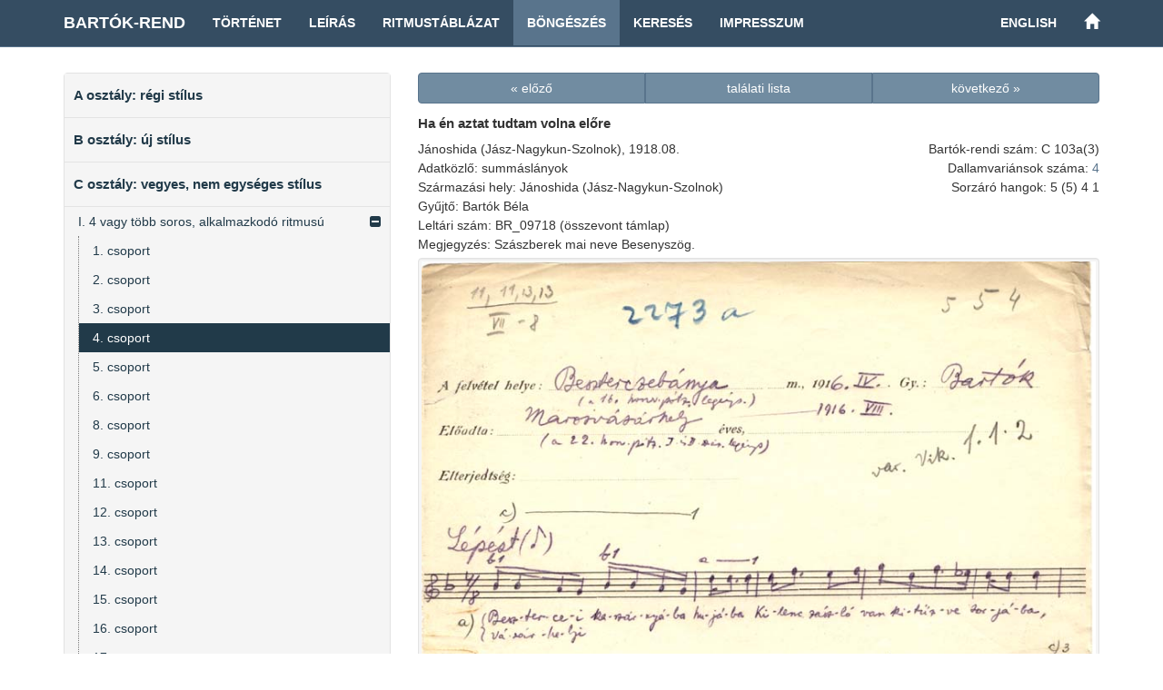

--- FILE ---
content_type: text/html; charset=UTF-8
request_url: http://systems.zti.hu/br/hu/browse/42/10199
body_size: 12475
content:
<!DOCTYPE html>
<html>
  <head>                 
    <meta charset="utf-8">        
    <title>Bartók-rend – Ha én aztat tudtam volna előre (C 103a(3))</title>        
    <meta name="viewport" content="width=device-width, initial-scale=1, maximum-scale=1">         
    
      <link href="/css/audioplayer.css" rel="stylesheet">    
      <link href="/css/font-awesome/css/font-awesome.min.css" rel="stylesheet" > 
      <link href="/css/accordian.css" rel="stylesheet">     
    <link href="/css/bootstrap.min.css" rel="stylesheet">        
    <link href="/css/style.css" rel="stylesheet">     
  </head>              
  <body>                       
    <div id="fb-root"></div>
    <div class="container">               
      <nav class="navbar navbar-default navbar-fixed-top">
        <div class="container">
          <div class="navbar-header">
            <button type="button" class="navbar-toggle" data-toggle="collapse" data-target="#myNavbar">
              <span class="icon-bar"></span>
              <span class="icon-bar"></span>
              <span class="icon-bar"></span>
            </button>
            
            <a class="navbar-brand" href="/br/hu" title="Bartók-rend kezdőlapja">Bartók-rend</a>
          </div>
          <div class="collapse navbar-collapse" id="myNavbar">
            <ul class="nav navbar-nav">
              <li><a href="/br/hu/history">Történet</a></li>
              <li><a href="/br/hu/description">Leírás</a></li>
              <li><a href="/br/hu/rhythm">Ritmustáblázat</a></li>
              <li class="active"><a href="/br/hu/browse">Böngészés</a></li>
              <li><a href="/br/hu/search">Keresés</a></li>
              <li><a href="/br/hu/credits">Impresszum</a></li>
            </ul> 
            <ul class="nav navbar-nav navbar-right">
              <li><a href="/br/en/browse/42/10199">English</a></li>
              <li><a href="/" title="Történeti népzenei rendek"><span class="glyphicon glyphicon-home" aria-hidden="true"></span></a></li>
            </ul>                
          </div>
        </div>
      </nav>                
    </div>              
    <div class="container">	
      <div class="row">       
        <div class="col-md-4" id="leftCol"> 
          <div id="sidebar">    
            
<div id="accordian" class="well">
<ul>
	<li><h3><a href="#">A osztály: régi stílus</a></h3>
<ul>
	<li><a href="#">I. parlando-rubato vagy kötött ritmusú</a>
<ul>
	<li><a href="/br/hu/browse/12/">szótagszám: 5</a>
	</li>
	<li><a href="/br/hu/browse/13/">szótagszám: 6</a>
	</li>
	<li><a href="/br/hu/browse/14/">szótagszám: 7</a>
	</li>
	<li><a href="/br/hu/browse/15/">szótagszám: 8</a>
	</li>
	<li><a href="/br/hu/browse/16/">szótagszám: 9</a>
	</li>
	<li><a href="/br/hu/browse/17/">szótagszám: 10</a>
	</li>
	<li><a href="/br/hu/browse/18/">szótagszám: 11</a>
	</li>
	<li><a href="/br/hu/browse/19/">szótagszám: 12</a>
	</li>
	<li><a href="/br/hu/browse/20/">szótagszám: 13-16</a>
	</li>
</ul>
	</li>
	<li><a href="#">II. alkalmazkodó ritmusú</a>
<ul>
	<li><a href="/br/hu/browse/21/">szótagszám: 6</a>
	</li>
	<li><a href="/br/hu/browse/22/">szótagszám: 7</a>
	</li>
	<li><a href="/br/hu/browse/23/">szótagszám: 8</a>
	</li>
	<li><a href="/br/hu/browse/24/">szótagszám: 10</a>
	</li>
	<li><a href="/br/hu/browse/25/">szótagszám: 11</a>
	</li>
	<li><a href="/br/hu/browse/26/">szótagszám: 12</a>
	</li>
	<li><a href="/br/hu/browse/27/">szótagszám: 14</a>
	</li>
</ul>
	</li>
</ul>
	</li>
	<li><h3><a href="#">B osztály: új stílus</a></h3>
<ul>
	<li><a href="/br/hu/browse/28/">szótagszám: 5</a>
	</li>
	<li><a href="/br/hu/browse/29/">szótagszám: 6</a>
	</li>
	<li><a href="/br/hu/browse/30/">szótagszám: 7</a>
	</li>
	<li><a href="/br/hu/browse/31/">szótagszám: 8</a>
	</li>
	<li><a href="/br/hu/browse/32/">szótagszám: 9</a>
	</li>
	<li><a href="/br/hu/browse/33/">szótagszám: 10</a>
	</li>
	<li><a href="/br/hu/browse/34/">szótagszám: 11</a>
	</li>
	<li><a href="/br/hu/browse/35/">szótagszám: 12</a>
	</li>
	<li><a href="/br/hu/browse/36/">szótagszám: 13</a>
	</li>
	<li><a href="/br/hu/browse/37/">szótagszám: 14-15</a>
	</li>
	<li><a href="/br/hu/browse/38/">szótagszám: 16-25</a>
	</li>
</ul>
	</li>
	<li><h3><a href="#">C osztály: vegyes, nem egységes stílus</a></h3>
<ul>
	<li><a href="#">I. 4 vagy több soros, alkalmazkodó ritmusú</a>
<ul>
	<li><a href="/br/hu/browse/39/">1. csoport</a>
	</li>
	<li><a href="/br/hu/browse/40/">2. csoport</a>
	</li>
	<li><a href="/br/hu/browse/41/">3. csoport</a>
	</li>
	<li><a href="/br/hu/browse/42/">4. csoport</a>
	</li>
	<li><a href="/br/hu/browse/43/">5. csoport</a>
	</li>
	<li><a href="/br/hu/browse/44/">6. csoport</a>
	</li>
	<li><a href="/br/hu/browse/45/">8. csoport</a>
	</li>
	<li><a href="/br/hu/browse/46/">9. csoport</a>
	</li>
	<li><a href="/br/hu/browse/47/">11. csoport</a>
	</li>
	<li><a href="/br/hu/browse/48/">12. csoport</a>
	</li>
	<li><a href="/br/hu/browse/49/">13. csoport</a>
	</li>
	<li><a href="/br/hu/browse/50/">14. csoport</a>
	</li>
	<li><a href="/br/hu/browse/51/">15. csoport</a>
	</li>
	<li><a href="/br/hu/browse/52/">16. csoport</a>
	</li>
	<li><a href="/br/hu/browse/53/">17. csoport</a>
	</li>
	<li><a href="/br/hu/browse/54/">19. csoport</a>
	</li>
	<li><a href="/br/hu/browse/55/">21. csoport</a>
	</li>
	<li><a href="/br/hu/browse/56/">22. csoport</a>
	</li>
	<li><a href="/br/hu/browse/57/">23. csoport</a>
	</li>
	<li><a href="/br/hu/browse/58/">24. csoport</a>
	</li>
</ul>
	</li>
	<li><a href="#">II. 4 vagy több soros, kötött ritmusú</a>
<ul>
	<li><a href="/br/hu/browse/59/">1. csoport</a>
	</li>
	<li><a href="/br/hu/browse/60/">2. csoport</a>
	</li>
	<li><a href="/br/hu/browse/61/">3. csoport</a>
	</li>
	<li><a href="/br/hu/browse/62/">4. csoport</a>
	</li>
	<li><a href="/br/hu/browse/63/">5. csoport</a>
	</li>
	<li><a href="/br/hu/browse/64/">6. csoport</a>
	</li>
	<li><a href="/br/hu/browse/65/">7. csoport</a>
	</li>
	<li><a href="/br/hu/browse/66/">8. csoport</a>
	</li>
	<li><a href="/br/hu/browse/67/">9. csoport</a>
	</li>
	<li><a href="/br/hu/browse/68/">10. csoport</a>
	</li>
	<li><a href="/br/hu/browse/69/">11. csoport</a>
	</li>
	<li><a href="/br/hu/browse/70/">12. csoport</a>
	</li>
	<li><a href="/br/hu/browse/71/">13. csoport</a>
	</li>
	<li><a href="/br/hu/browse/72/">14. csoport</a>
	</li>
	<li><a href="/br/hu/browse/73/">15. csoport</a>
	</li>
	<li><a href="/br/hu/browse/74/">16. csoport</a>
	</li>
	<li><a href="/br/hu/browse/75/">17. csoport</a>
	</li>
	<li><a href="/br/hu/browse/76/">18. csoport</a>
	</li>
	<li><a href="/br/hu/browse/77/">20. csoport</a>
	</li>
	<li><a href="/br/hu/browse/78/">21. csoport</a>
	</li>
	<li><a href="/br/hu/browse/79/">22. csoport</a>
	</li>
	<li><a href="/br/hu/browse/80/">23. csoport</a>
	</li>
	<li><a href="/br/hu/browse/81/">24. csoport</a>
	</li>
</ul>
	</li>
	<li><a href="/br/hu/browse/10/">III. 3 soros</a>
	</li>
	<li><a href="/br/hu/browse/11/">IV. 2 soros, féldallam vagy töredék</a>
	</li>
</ul>
	</li>
	<li><h3><a href="#">Függelék</a></h3>
<ul>
	<li><a href="/br/hu/browse/82/">hangszeres</a>
	</li>
	<li><a href="/br/hu/browse/83/">beosztatlan</a>
	</li>
</ul>
	</li>
</ul>
</div>
    <div class="decoration">
      <img class="img-responsive img-rounded well" src="/images/Ft088.jpg" title="Bartók népzenei lejegyzést készít otthonában, 1910-es évek (Bartók Archívum)">
    </div>
          </div> 
        </div>                  
        <div class="col-md-8">        
          
<div id="record">
<div class="row">
	<div class="col-md-12">
		<div class="btn-group btn-group-justified">
			<a href="/br/hu/browse/42/10198" class="btn btn-primary">« előző</a>
			<a href="/br/hu/browse/42" class="btn btn-primary">találati lista</a>
			<a href="/br/hu/browse/42/10200" class="btn btn-primary">következő »</a>
		</div>
	</div>
</div>
	<div class="row">
		<div class="col-md-12">
			<h3>Ha én aztat tudtam volna előre</h3>
		</div>
	</div>
<div class="row">
<div class="col-md-7">
<p>Jánoshida (Jász-Nagykun-Szolnok), 1918.08.</p>
<p>Adatközlő: summáslányok</p>
<p>Származási hely: Jánoshida (Jász-Nagykun-Szolnok)</p>
<p>Gyűjtő: Bartók Béla</p>
<p>Leltári szám: BR_09718 (összevont támlap)</p>
</div>
<div class="col-md-5 record-datas-align">
<p>Bartók-rendi szám: C 103a(3)</p>
<p>Dallamvariánsok száma: <a href="/br/hu/search?sys=C+103">4</a></p>
<p>Sorzáró hangok: 5 (5) 4 1</p>
</div>
</div>
<div class="row">
<div class="col-md-12">
<p>Megjegyzés: Szászberek mai neve Besenyszög.</p>
</div>
</div>
<div class="row">
<div class="col-md-12">
<a target="_blank" href="/media/images/BR/BR_09718_01.jpg"
   title="BR/BR_09718_01.jpg" ><img src="/media/images/BR/BR_09718_01.jpg" class="img-responsive well"></a>
</div>
</div>
<div class="row">
	<div class="col-md-12">
		<div class="btn-group btn-group-justified">
			<a href="/br/hu/browse/42/10198" class="btn btn-primary">« előző</a>
			<a href="/br/hu/browse/42" class="btn btn-primary">találati lista</a>
			<a href="/br/hu/browse/42/10200" class="btn btn-primary">következő »</a>
		</div>
	</div>
</div>
</div>                            
        </div>  	
      </div>
    </div>
    <div id="footer"> 
      <div class="container">
          <div class="pull-left">
            <div class="footer-icon">
            <a href="mailto:br@zti.hu" title="Levél a szerkesztőknek"><span class="glyphicon glyphicon-envelope"></span></a>            
            </div>
            <div class="fb-like" data-href="http://systems.zti.hu/br/hu/browse/42/10199" data-layout="button_count" data-action="like" data-show-faces="false" data-share="false" style="vertical-align:top;top: 3px;"></div>           
          </div>
          <div class="muted  pull-right">© 2017 <a href="http://zti.hu" target="_blank">MTA BTK Zenetudományi Intézet</a>
          </div>
        </div>
    </div>
    <script type="text/javascript" src="/js/jquery.min.js"></script>
    <script type="text/javascript" src="/js/bootstrap.min.js"></script>
    <script>
      $(document).ready(function(){
          $('[data-toggle=\"tooltip\"]').tooltip({html: true, placement: "auto"}); 
      });
    </script>
    
    <script>(function(d, s, id) {
      var js, fjs = d.getElementsByTagName(s)[0];
      if (d.getElementById(id)) return;
      js = d.createElement(s); js.id = id;
      js.src = "//connect.facebook.net/hu_HU/sdk.js#xfbml=1&version=v2.8";
      fjs.parentNode.insertBefore(js, fjs);
    }(document, 'script', 'facebook-jssdk'));
    </script>
    
  <script type="text/javascript" src="/js/jstree.min.js"></script>
  <script type="text/javascript" src="/js/menu.js"></script>
  <script type="text/javascript" src="/js/audioplayer.js"></script>
  <script type="text/javascript" src="/js/player.js"></script>
      <script>
        $(document).ready(function(){
          var a = $('#accordian a[href="/br/hu/browse/42/"]');
          a.closest("ul").addClass('active');
          a.closest("li").parents("ul").slideDown(0);
          a.closest("li").parents("li").addClass('active');
          a.closest("li").addClass('active firstactive');
           
        });
      </script>
  		<script>
  			$(document).ready(function(){
          
  				$("#accordian a").click(function(){
  					var link = $(this);
  					var closest_ul = link.closest("ul");
  					var parallel_active_links = closest_ul.find(".active")
  					var closest_li = link.closest("li");
  					var link_status = closest_li.hasClass("active");
  					var count = 0;
  
  					closest_ul.find("ul").slideUp(function(){
  						if(++count == closest_ul.find("ul").length)
  							parallel_active_links.removeClass("active");
  					});
  
  					if(!link_status)
  					{
  						closest_li.children("ul").slideDown(0);
  						closest_li.addClass("active");
  					}
  				})
  			})
  		</script>
      
  <script>
  (function(i,s,o,g,r,a,m){i['GoogleAnalyticsObject']=r;i[r]=i[r]||function(){
  (i[r].q=i[r].q||[]).push(arguments)},i[r].l=1*new Date();a=s.createElement(o),
  m=s.getElementsByTagName(o)[0];a.async=1;a.src=g;m.parentNode.insertBefore(a,m)
  })(window,document,'script','https://www.google-analytics.com/analytics.js','ga');

  ga('create', 'UA-93101017-1', 'auto');
  ga('send', 'pageview');

  </script>
                          
  </body>
</html> 